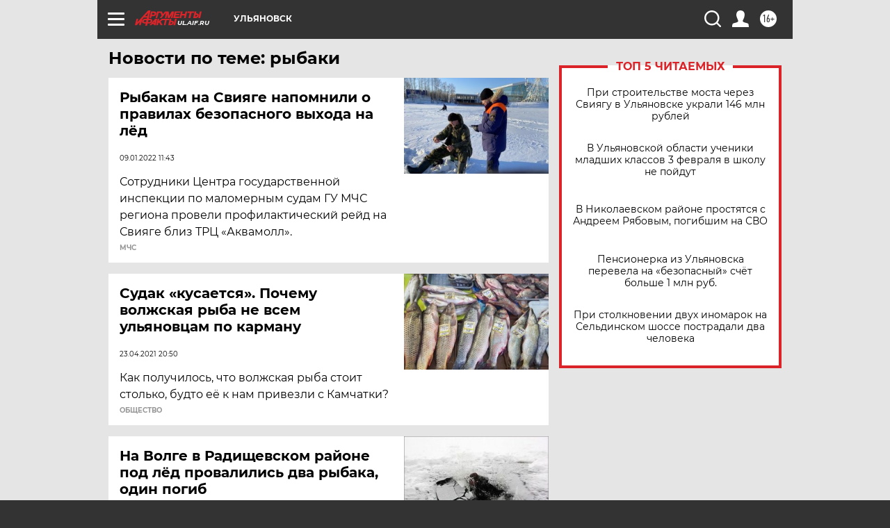

--- FILE ---
content_type: text/html; charset=UTF-8
request_url: https://ul.aif.ru/tag/rybaki
body_size: 18495
content:
<!DOCTYPE html>
<!--[if IE 8]><html class="ie8"> <![endif]-->
<!--[if gt IE 8]><!--><html lang="ru"> <!--<![endif]-->
<head>
    <!-- created_at 03-02-2026 16:58:36 -->
    <script>
        window.isIndexPage = 0;
        window.isMobileBrowser = 0;
        window.disableSidebarCut = 1;
        window.bannerDebugMode = 0;
    </script>

                
                                    <meta http-equiv="Content-Type" content="text/html; charset=utf-8" >
<meta name="format-detection" content="telephone=no" >
<meta name="viewport" content="width=device-width, user-scalable=no, initial-scale=1.0, maximum-scale=1.0, minimum-scale=1.0" >
<meta http-equiv="X-UA-Compatible" content="IE=edge,chrome=1" >
<meta name="HandheldFriendly" content="true" >
<meta name="format-detection" content="telephone=no" >
<meta name="theme-color" content="#ffffff" >
<meta name="description" content="рыбаки — самые актуальные и последние новости сегодня. Будьте в курсе главных свежих новостных событий дня и последнего часа, фото и видео репортажей на сайте Аргументы и Факты." >
<meta name="facebook-domain-verification" content="jiqbwww7rrqnwzjkizob7wrpmgmwq3" >
        <title>рыбаки — последние новости сегодня | АиФ Ульяновск</title>    <link rel="shortcut icon" type="image/x-icon" href="/favicon.ico" />
    <link rel="icon" type="image/svg+xml" href="/favicon.svg">
    
    <link rel="preload" href="/redesign2018/fonts/montserrat-v15-latin-ext_latin_cyrillic-ext_cyrillic-regular.woff2" as="font" type="font/woff2" crossorigin>
    <link rel="preload" href="/redesign2018/fonts/montserrat-v15-latin-ext_latin_cyrillic-ext_cyrillic-italic.woff2" as="font" type="font/woff2" crossorigin>
    <link rel="preload" href="/redesign2018/fonts/montserrat-v15-latin-ext_latin_cyrillic-ext_cyrillic-700.woff2" as="font" type="font/woff2" crossorigin>
    <link rel="preload" href="/redesign2018/fonts/montserrat-v15-latin-ext_latin_cyrillic-ext_cyrillic-700italic.woff2" as="font" type="font/woff2" crossorigin>
    <link rel="preload" href="/redesign2018/fonts/montserrat-v15-latin-ext_latin_cyrillic-ext_cyrillic-800.woff2" as="font" type="font/woff2" crossorigin>
    <link href="https://ul.aif.ru/tag/rybaki" rel="canonical" >
<link href="https://ul.aif.ru/redesign2018/css/style.css?cba" media="all" rel="stylesheet" type="text/css" >
<link href="https://ul.aif.ru/img/icon/apple_touch_icon_57x57.png?cba" rel="apple-touch-icon" sizes="57x57" >
<link href="https://ul.aif.ru/img/icon/apple_touch_icon_114x114.png?cba" rel="apple-touch-icon" sizes="114x114" >
<link href="https://ul.aif.ru/img/icon/apple_touch_icon_72x72.png?cba" rel="apple-touch-icon" sizes="72x72" >
<link href="https://ul.aif.ru/img/icon/apple_touch_icon_144x144.png?cba" rel="apple-touch-icon" sizes="144x144" >
<link href="https://ul.aif.ru/img/icon/apple-touch-icon.png?cba" rel="apple-touch-icon" sizes="180x180" >
<link href="https://ul.aif.ru/img/icon/favicon-32x32.png?cba" rel="icon" type="image/png" sizes="32x32" >
<link href="https://ul.aif.ru/img/icon/favicon-16x16.png?cba" rel="icon" type="image/png" sizes="16x16" >
<link href="https://ul.aif.ru/img/manifest.json?cba" rel="manifest" >
<link href="https://ul.aif.ru/img/safari-pinned-tab.svg?cba" rel="mask-icon" color="#d55b5b" >
<link href="https://ads.betweendigital.com" rel="preconnect" crossorigin="" >
        <script type="text/javascript">
    //<!--
    var isRedesignPage = true;    //-->
</script>
<script type="text/javascript" src="https://ul.aif.ru/js/output/jquery.min.js?cba"></script>
<script type="text/javascript" src="https://ul.aif.ru/js/output/header_scripts.js?cba"></script>
<script type="text/javascript">
    //<!--
    var _sf_startpt=(new Date()).getTime()    //-->
</script>
<script type="text/javascript" src="https://yastatic.net/s3/passport-sdk/autofill/v1/sdk-suggest-with-polyfills-latest.js?cba"></script>
<script type="text/javascript">
    //<!--
    window.YandexAuthParams = {"oauthQueryParams":{"client_id":"b104434ccf5a4638bdfe8a9101264f3c","response_type":"code","redirect_uri":"https:\/\/aif.ru\/oauth\/yandex\/callback"},"tokenPageOrigin":"https:\/\/aif.ru"};    //-->
</script>
<script type="text/javascript">
    //<!--
    function AdFox_getWindowSize() {
    var winWidth,winHeight;
	if( typeof( window.innerWidth ) == 'number' ) {
		//Non-IE
		winWidth = window.innerWidth;
		winHeight = window.innerHeight;
	} else if( document.documentElement && ( document.documentElement.clientWidth || document.documentElement.clientHeight ) ) {
		//IE 6+ in 'standards compliant mode'
		winWidth = document.documentElement.clientWidth;
		winHeight = document.documentElement.clientHeight;
	} else if( document.body && ( document.body.clientWidth || document.body.clientHeight ) ) {
		//IE 4 compatible
		winWidth = document.body.clientWidth;
		winHeight = document.body.clientHeight;
	}
	return {"width":winWidth, "height":winHeight};
}//END function AdFox_getWindowSize

function AdFox_getElementPosition(elemId){
    var elem;
    
    if (document.getElementById) {
		elem = document.getElementById(elemId);
	}
	else if (document.layers) {
		elem = document.elemId;
	}
	else if (document.all) {
		elem = document.all.elemId;
	}
    var w = elem.offsetWidth;
    var h = elem.offsetHeight;	
    var l = 0;
    var t = 0;
	
    while (elem)
    {
        l += elem.offsetLeft;
        t += elem.offsetTop;
        elem = elem.offsetParent;
    }

    return {"left":l, "top":t, "width":w, "height":h};
} //END function AdFox_getElementPosition

function AdFox_getBodyScrollTop(){
	return self.pageYOffset || (document.documentElement && document.documentElement.scrollTop) || (document.body && document.body.scrollTop);
} //END function AdFox_getBodyScrollTop

function AdFox_getBodyScrollLeft(){
	return self.pageXOffset || (document.documentElement && document.documentElement.scrollLeft) || (document.body && document.body.scrollLeft);
}//END function AdFox_getBodyScrollLeft

function AdFox_Scroll(elemId,elemSrc){
   var winPos = AdFox_getWindowSize();
   var winWidth = winPos.width;
   var winHeight = winPos.height;
   var scrollY = AdFox_getBodyScrollTop();
   var scrollX =  AdFox_getBodyScrollLeft();
   var divId = 'AdFox_banner_'+elemId;
   var ltwhPos = AdFox_getElementPosition(divId);
   var lPos = ltwhPos.left;
   var tPos = ltwhPos.top;

   if(scrollY+winHeight+5 >= tPos && scrollX+winWidth+5 >= lPos){
      AdFox_getCodeScript(1,elemId,elemSrc);
	  }else{
	     setTimeout('AdFox_Scroll('+elemId+',"'+elemSrc+'");',100);
	  }
}//End function AdFox_Scroll    //-->
</script>
<script type="text/javascript">
    //<!--
    function AdFox_SetLayerVis(spritename,state){
   document.getElementById(spritename).style.visibility=state;
}

function AdFox_Open(AF_id){
   AdFox_SetLayerVis('AdFox_DivBaseFlash_'+AF_id, "hidden");
   AdFox_SetLayerVis('AdFox_DivOverFlash_'+AF_id, "visible");
}

function AdFox_Close(AF_id){
   AdFox_SetLayerVis('AdFox_DivOverFlash_'+AF_id, "hidden");
   AdFox_SetLayerVis('AdFox_DivBaseFlash_'+AF_id, "visible");
}

function AdFox_getCodeScript(AF_n,AF_id,AF_src){
   var AF_doc;
   if(AF_n<10){
      try{
	     if(document.all && !window.opera){
		    AF_doc = window.frames['AdFox_iframe_'+AF_id].document;
			}else if(document.getElementById){
			         AF_doc = document.getElementById('AdFox_iframe_'+AF_id).contentDocument;
					 }
		 }catch(e){}
    if(AF_doc){
	   AF_doc.write('<scr'+'ipt type="text/javascript" src="'+AF_src+'"><\/scr'+'ipt>');
	   }else{
	      setTimeout('AdFox_getCodeScript('+(++AF_n)+','+AF_id+',"'+AF_src+'");', 100);
		  }
		  }
}

function adfoxSdvigContent(banID, flashWidth, flashHeight){
	var obj = document.getElementById('adfoxBanner'+banID).style;
	if (flashWidth == '100%') obj.width = flashWidth;
	    else obj.width = flashWidth + "px";
	if (flashHeight == '100%') obj.height = flashHeight;
	    else obj.height = flashHeight + "px";
}

function adfoxVisibilityFlash(banName, flashWidth, flashHeight){
    	var obj = document.getElementById(banName).style;
	if (flashWidth == '100%') obj.width = flashWidth;
	    else obj.width = flashWidth + "px";
	if (flashHeight == '100%') obj.height = flashHeight;
	    else obj.height = flashHeight + "px";
}

function adfoxStart(banID, FirShowFlNum, constVisFlashFir, sdvigContent, flash1Width, flash1Height, flash2Width, flash2Height){
	if (FirShowFlNum == 1) adfoxVisibilityFlash('adfoxFlash1'+banID, flash1Width, flash1Height);
	    else if (FirShowFlNum == 2) {
		    adfoxVisibilityFlash('adfoxFlash2'+banID, flash2Width, flash2Height);
	        if (constVisFlashFir == 'yes') adfoxVisibilityFlash('adfoxFlash1'+banID, flash1Width, flash1Height);
		    if (sdvigContent == 'yes') adfoxSdvigContent(banID, flash2Width, flash2Height);
		        else adfoxSdvigContent(banID, flash1Width, flash1Height);
	}
}

function adfoxOpen(banID, constVisFlashFir, sdvigContent, flash2Width, flash2Height){
	var aEventOpenClose = new Image();
	var obj = document.getElementById("aEventOpen"+banID);
	if (obj) aEventOpenClose.src =  obj.title+'&rand='+Math.random()*1000000+'&prb='+Math.random()*1000000;
	adfoxVisibilityFlash('adfoxFlash2'+banID, flash2Width, flash2Height);
	if (constVisFlashFir != 'yes') adfoxVisibilityFlash('adfoxFlash1'+banID, 1, 1);
	if (sdvigContent == 'yes') adfoxSdvigContent(banID, flash2Width, flash2Height);
}


function adfoxClose(banID, constVisFlashFir, sdvigContent, flash1Width, flash1Height){
	var aEventOpenClose = new Image();
	var obj = document.getElementById("aEventClose"+banID);
	if (obj) aEventOpenClose.src =  obj.title+'&rand='+Math.random()*1000000+'&prb='+Math.random()*1000000;
	adfoxVisibilityFlash('adfoxFlash2'+banID, 1, 1);
	if (constVisFlashFir != 'yes') adfoxVisibilityFlash('adfoxFlash1'+banID, flash1Width, flash1Height);
	if (sdvigContent == 'yes') adfoxSdvigContent(banID, flash1Width, flash1Height);
}    //-->
</script>
<script type="text/javascript" async="true" src="https://yandex.ru/ads/system/header-bidding.js?cba"></script>
<script type="text/javascript" src="https://ad.mail.ru/static/sync-loader.js?cba"></script>
<script type="text/javascript" async="true" src="https://cdn.skcrtxr.com/roxot-wrapper/js/roxot-manager.js?pid=42c21743-edce-4460-a03e-02dbaef8f162"></script>
<script type="text/javascript" src="https://cdn-rtb.sape.ru/js/uids.js?cba"></script>
<script type="text/javascript">
    //<!--
        var adfoxBiddersMap = {
    "betweenDigital": "816043",
 "mediasniper": "2218745",
    "myTarget": "810102",
 "buzzoola": "1096246",
 "adfox_roden-media": "3373170",
    "videonow": "2966090", 
 "adfox_adsmart": "1463295",
  "Gnezdo": "3123512",
    "roxot": "3196121",
 "astralab": "2486209",
  "getintent": "3186204",
 "sape": "2758269",
 "adwile": "2733112",
 "hybrid": "2809332"
};
var syncid = window.rb_sync.id;
	  var biddersCpmAdjustmentMap = {
      'adfox_adsmart': 0.6,
	  'Gnezdo': 0.8,
	  'adwile': 0.8
  };

if (window.innerWidth >= 1024) {
var adUnits = [{
        "code": "adfox_153825256063495017",
  "sizes": [[300, 600], [240,400]],
        "bids": [{
                "bidder": "betweenDigital",
                "params": {
                    "placementId": "3235886"
                }
            },{
                "bidder": "myTarget",
                "params": {
                    "placementId": "555209",
"sendTargetRef": "true",
"additional": {
"fpid": syncid
}			
                }
            },{
                "bidder": "hybrid",
                "params": {
                    "placementId": "6582bbf77bc72f59c8b22f65"
                }
            },{
                "bidder": "buzzoola",
                "params": {
                    "placementId": "1252803"
                }
            },{
                "bidder": "videonow",
                "params": {
                    "placementId": "8503533"
                }
            },{
                    "bidder": "adfox_adsmart",
                    "params": {
						p1: 'cqguf',
						p2: 'hhro'
					}
            },{
                    "bidder": "roxot",
                    "params": {
						placementId: '2027d57b-1cff-4693-9a3c-7fe57b3bcd1f',
						sendTargetRef: true
					}
            },{
                    "bidder": "mediasniper",
                    "params": {
						"placementId": "4417"
					}
            },{
                    "bidder": "Gnezdo",
                    "params": {
						"placementId": "354318"
					}
            },{
                    "bidder": "getintent",
                    "params": {
						"placementId": "215_V_aif.ru_D_Top_300x600"
					}
            },{
                    "bidder": "adfox_roden-media",
                    "params": {
						p1: "dilmj",
						p2: "emwl"
					}
            },{
                    "bidder": "astralab",
                    "params": {
						"placementId": "642ad3a28528b410c4990932"
					}
            }
        ]
    },{
        "code": "adfox_150719646019463024",
		"sizes": [[640,480], [640,360]],
        "bids": [{
                "bidder": "adfox_adsmart",
                    "params": {
						p1: 'cmqsb',
						p2: 'ul'
					}
            },{
                "bidder": "sape",
                "params": {
                    "placementId": "872427",
					additional: {
                       sapeFpUids: window.sapeRrbFpUids || []
                   }				
                }
            },{
                "bidder": "roxot",
                "params": {
                    placementId: '2b61dd56-9c9f-4c45-a5f5-98dd5234b8a1',
					sendTargetRef: true
                }
            },{
                "bidder": "getintent",
                "params": {
                    "placementId": "215_V_aif.ru_D_AfterArticle_640х480"
                }
            }
        ]
    },{
        "code": "adfox_149010055036832877",
		"sizes": [[970,250]],
		"bids": [{
                    "bidder": "adfox_roden-media",
                    "params": {
						p1: 'dilmi',
						p2: 'hfln'
					}
            },{
                    "bidder": "buzzoola",
                    "params": {
						"placementId": "1252804"
					}
            },{
                    "bidder": "getintent",
                    "params": {
						"placementId": "215_V_aif.ru_D_Billboard_970x250"
					}
            },{
                "bidder": "astralab",
                "params": {
                    "placementId": "67bf071f4e6965fa7b30fea3"
                }
            },{
                    "bidder": "hybrid",
                    "params": {
						"placementId": "6582bbf77bc72f59c8b22f66"
					}
            },{
                    "bidder": "myTarget",
                    "params": {
						"placementId": "1462991",
"sendTargetRef": "true",
"additional": {
"fpid": syncid
}			
					}
            }			           
        ]        
    },{
        "code": "adfox_149874332414246474",
		"sizes": [[640,360], [300,250], [640,480]],
		"codeType": "combo",
		"bids": [{
                "bidder": "mediasniper",
                "params": {
                    "placementId": "4419"
                }
            },{
                "bidder": "buzzoola",
                "params": {
                    "placementId": "1220692"
                }
            },{
                "bidder": "astralab",
                "params": {
                    "placementId": "66fd25eab13381b469ae4b39"
                }
            },
			{
                    "bidder": "betweenDigital",
                    "params": {
						"placementId": "4502825"
					}
            }
			           
        ]        
    },{
        "code": "adfox_149848658878716687",
		"sizes": [[300,600], [240,400]],
        "bids": [{
                "bidder": "betweenDigital",
                "params": {
                    "placementId": "3377360"
                }
            },{
                "bidder": "roxot",
                "params": {
                    placementId: 'fdaba944-bdaa-4c63-9dd3-af12fc6afbf8',
					sendTargetRef: true
                }
            },{
                "bidder": "sape",
                "params": {
                    "placementId": "872425",
					additional: {
                       sapeFpUids: window.sapeRrbFpUids || []
                   }
                }
            },{
                "bidder": "adwile",
                "params": {
                    "placementId": "27990"
                }
            }
        ]        
    }
],
	syncPixels = [{
    bidder: 'hybrid',
    pixels: [
    "https://www.tns-counter.ru/V13a****idsh_ad/ru/CP1251/tmsec=idsh_dis/",
    "https://www.tns-counter.ru/V13a****idsh_vid/ru/CP1251/tmsec=idsh_aifru-hbrdis/",
    "https://mc.yandex.ru/watch/66716692?page-url=aifru%3Futm_source=dis_hybrid_default%26utm_medium=%26utm_campaign=%26utm_content=%26utm_term=&page-ref="+window.location.href
]
  }
  ];
} else if (window.innerWidth < 1024) {
var adUnits = [{
        "code": "adfox_14987283079885683",
		"sizes": [[300,250], [300,240]],
        "bids": [{
                "bidder": "betweenDigital",
                "params": {
                    "placementId": "2492448"
                }
            },{
                "bidder": "myTarget",
                "params": {
                    "placementId": "226830",
"sendTargetRef": "true",
"additional": {
"fpid": syncid
}			
                }
            },{
                "bidder": "hybrid",
                "params": {
                    "placementId": "6582bbf77bc72f59c8b22f64"
                }
            },{
                "bidder": "mediasniper",
                "params": {
                    "placementId": "4418"
                }
            },{
                "bidder": "buzzoola",
                "params": {
                    "placementId": "563787"
                }
            },{
                "bidder": "roxot",
                "params": {
                    placementId: '20bce8ad-3a5e-435a-964f-47be17e201cf',
					sendTargetRef: true
                }
            },{
                "bidder": "videonow",
                "params": {
                    "placementId": "2577490"
                }
            },{
                "bidder": "adfox_adsmart",
                    "params": {
						p1: 'cqmbg',
						p2: 'ul'
					}
            },{
                    "bidder": "Gnezdo",
                    "params": {
						"placementId": "354316"
					}
            },{
                    "bidder": "getintent",
                    "params": {
						"placementId": "215_V_aif.ru_M_Top_300x250"
					}
            },{
                    "bidder": "adfox_roden-media",
                    "params": {
						p1: "dilmx",
						p2: "hbts"
					}
            },{
                "bidder": "astralab",
                "params": {
                    "placementId": "642ad47d8528b410c4990933"
                }
            }			
        ]        
    },{
        "code": "adfox_153545578261291257",
		"bids": [{
                    "bidder": "sape",
                    "params": {
						"placementId": "872426",
					additional: {
                       sapeFpUids: window.sapeRrbFpUids || []
                   }
					}
            },{
                    "bidder": "roxot",
                    "params": {
						placementId: 'eb2ebb9c-1e7e-4c80-bef7-1e93debf197c',
						sendTargetRef: true
					}
            }
			           
        ]        
    },{
        "code": "adfox_165346609120174064",
		"sizes": [[320,100]],
		"bids": [            
            		{
                    "bidder": "buzzoola",
                    "params": {
						"placementId": "1252806"
					}
            },{
                    "bidder": "getintent",
                    "params": {
						"placementId": "215_V_aif.ru_M_FloorAd_320x100"
					}
            }
			           
        ]        
    },{
        "code": "adfox_155956315896226671",
		"bids": [            
            		{
                    "bidder": "buzzoola",
                    "params": {
						"placementId": "1252805"
					}
            },{
                    "bidder": "sape",
                    "params": {
						"placementId": "887956",
					additional: {
                       sapeFpUids: window.sapeRrbFpUids || []
                   }
					}
            },{
                    "bidder": "myTarget",
                    "params": {
						"placementId": "821424",
"sendTargetRef": "true",
"additional": {
"fpid": syncid
}			
					}
            }
			           
        ]        
    },{
        "code": "adfox_149874332414246474",
		"sizes": [[640,360], [300,250], [640,480]],
		"codeType": "combo",
		"bids": [{
                "bidder": "adfox_roden-media",
                "params": {
					p1: 'dilmk',
					p2: 'hfiu'
				}
            },{
                "bidder": "mediasniper",
                "params": {
                    "placementId": "4419"
                }
            },{
                "bidder": "roxot",
                "params": {
                    placementId: 'ba25b33d-cd61-4c90-8035-ea7d66f011c6',
					sendTargetRef: true
                }
            },{
                "bidder": "adwile",
                "params": {
                    "placementId": "27991"
                }
            },{
                    "bidder": "Gnezdo",
                    "params": {
						"placementId": "354317"
					}
            },{
                    "bidder": "getintent",
                    "params": {
						"placementId": "215_V_aif.ru_M_Comboblock_300x250"
					}
            },{
                    "bidder": "astralab",
                    "params": {
						"placementId": "66fd260fb13381b469ae4b3f"
					}
            },{
                    "bidder": "betweenDigital",
                    "params": {
						"placementId": "4502825"
					}
            }
			]        
    }
],
	syncPixels = [
  {
    bidder: 'hybrid',
    pixels: [
    "https://www.tns-counter.ru/V13a****idsh_ad/ru/CP1251/tmsec=idsh_mob/",
    "https://www.tns-counter.ru/V13a****idsh_vid/ru/CP1251/tmsec=idsh_aifru-hbrmob/",
    "https://mc.yandex.ru/watch/66716692?page-url=aifru%3Futm_source=mob_hybrid_default%26utm_medium=%26utm_campaign=%26utm_content=%26utm_term=&page-ref="+window.location.href
]
  }
  ];
}
var userTimeout = 1500;
window.YaHeaderBiddingSettings = {
    biddersMap: adfoxBiddersMap,
	biddersCpmAdjustmentMap: biddersCpmAdjustmentMap,
    adUnits: adUnits,
    timeout: userTimeout,
    syncPixels: syncPixels	
};    //-->
</script>
<script type="text/javascript">
    //<!--
    window.yaContextCb = window.yaContextCb || []    //-->
</script>
<script type="text/javascript" async="true" src="https://yandex.ru/ads/system/context.js?cba"></script>
<script type="text/javascript">
    //<!--
    window.EventObserver = {
    observers: {},

    subscribe: function (name, fn) {
        if (!this.observers.hasOwnProperty(name)) {
            this.observers[name] = [];
        }
        this.observers[name].push(fn)
    },
    
    unsubscribe: function (name, fn) {
        if (!this.observers.hasOwnProperty(name)) {
            return;
        }
        this.observers[name] = this.observers[name].filter(function (subscriber) {
            return subscriber !== fn
        })
    },
    
    broadcast: function (name, data) {
        if (!this.observers.hasOwnProperty(name)) {
            return;
        }
        this.observers[name].forEach(function (subscriber) {
            return subscriber(data)
        })
    }
};    //-->
</script>    
    <script>
  var adcm_config ={
    id:1064,
    platformId: 64,
    init: function () {
      window.adcm.call();
    }
  };
</script>
<script src="https://tag.digitaltarget.ru/adcm.js" async></script>    <meta name="google-site-verification" content="U62sDHlgue3osrNGy7cOyUkCYoiceFwcIM0im-6tbbE" /><meta name="google-site-verification" content="alIAYJbMuf9iHvwRUKs7zwT1OsmeUiqHPGqnnH_7hdQ" /><meta name="zen-verification" content="rUCzSqSEFbDlUlnZUo2ORytyJR0BjAyRiNAmLWQZiJ0aPVLi7BlbJWTK1QHj4k3Y" />    <link rel="stylesheet" type="text/css" media="print" href="https://ul.aif.ru/redesign2018/css/print.css?cba" />
    <base href=""/>
</head><body class="region__ul ">
<div class="overlay"></div>
<!-- Rating@Mail.ru counter -->
<script type="text/javascript">
var _tmr = window._tmr || (window._tmr = []);
_tmr.push({id: "59428", type: "pageView", start: (new Date()).getTime()});
(function (d, w, id) {
  if (d.getElementById(id)) return;
  var ts = d.createElement("script"); ts.type = "text/javascript"; ts.async = true; ts.id = id;
  ts.src = "https://top-fwz1.mail.ru/js/code.js";
  var f = function () {var s = d.getElementsByTagName("script")[0]; s.parentNode.insertBefore(ts, s);};
  if (w.opera == "[object Opera]") { d.addEventListener("DOMContentLoaded", f, false); } else { f(); }
})(document, window, "topmailru-code");
</script><noscript><div>
<img src="https://top-fwz1.mail.ru/counter?id=59428;js=na" style="border:0;position:absolute;left:-9999px;" alt="Top.Mail.Ru" />
</div></noscript>
<!-- //Rating@Mail.ru counter -->



<div class="container" id="container">
    
        <noindex><div class="adv_content bp__body_first adwrapper"><div class="banner_params hide" data-params="{&quot;id&quot;:4921,&quot;num&quot;:1,&quot;place&quot;:&quot;body_first&quot;}"></div>
<!--AdFox START-->
<!--aif_direct-->
<!--Площадка: AIF_fullscreen /  / -->
<!--Тип баннера: FullScreen-->
<!--Расположение: <верх страницы>-->
<div id="adfox_150417328041091508"></div>
<script>     
    window.yaContextCb.push(()=>{
    Ya.adfoxCode.create({
        ownerId: 249933,
        containerId: 'adfox_150417328041091508',
        params: {
            pp: 'g',
            ps: 'cnul',
            p2: 'fptu',
            puid1: ''
        }
    }); 
}); 
</script></div></noindex>
        
        <!--баннер над шапкой--->
                <div class="banner_box">
            <div class="main_banner">
                            </div>
        </div>
                <!--//баннер  над шапкой--->

    <script>
	currentUser = new User();
</script>

<header class="header">
    <div class="count_box_nodisplay">
    <div class="couter_block"><!--LiveInternet counter--><script type="text/javascript"><!--
new Image().src = "//counter.yadro.ru/hit;AIF?r"+
escape(document.referrer)+((typeof(screen)=="undefined")?"":
";s"+screen.width+"*"+screen.height+"*"+(screen.colorDepth?
screen.colorDepth:screen.pixelDepth))+";u"+escape(document.URL)+
";h"+escape(document.title.substring(0,80))+
";"+Math.random();//--></script><!--/LiveInternet--></div></div>    <div class="topline">
    <a href="#" class="burger openCloser">
        <div class="burger__wrapper">
            <span class="burger__line"></span>
            <span class="burger__line"></span>
            <span class="burger__line"></span>
        </div>
    </a>

    
    <a href="/" class="logo_box">
                <img width="96" height="22" src="https://ul.aif.ru/redesign2018/img/logo.svg?cba" alt="Аргументы и Факты">
        <div class="region_url">
            ul.aif.ru        </div>
            </a>
    <div itemscope itemtype="http://schema.org/Organization" class="schema_org">
        <img itemprop="logo" src="https://ul.aif.ru/redesign2018/img/logo.svg?cba" />
        <a itemprop="url" href="/"></a>
        <meta itemprop="name" content="АО «Аргументы и Факты»" />
        <div itemprop="address" itemscope itemtype="http://schema.org/PostalAddress">
            <meta itemprop="postalCode" content="101000" />
            <meta itemprop="addressLocality" content="Москва" />
            <meta itemprop="streetAddress" content="ул. Мясницкая, д. 42"/>
            <meta itemprop="addressCountry" content="RU"/>
            <a itemprop="telephone" href="tel:+74956465757">+7 (495) 646 57 57</a>
        </div>
    </div>
    <div class="age16 age16_topline">16+</div>
    <a href="#" class="region regionOpenCloser">
        <img width="19" height="25" src="https://ul.aif.ru/redesign2018/img/location.svg?cba"><span>Ульяновск</span>
    </a>
    <div class="topline__slot">
             </div>

    <!--a class="topline__hashtag" href="https://aif.ru/health/coronavirus/?utm_medium=header&utm_content=covid&utm_source=aif">#остаемсядома</a-->
    <div class="auth_user_status_js">
        <a href="#" class="user auth_link_login_js auth_open_js"><img width="24" height="24" src="https://ul.aif.ru/redesign2018/img/user_ico.svg?cba"></a>
        <a href="/profile" class="user auth_link_profile_js" style="display: none"><img width="24" height="24" src="https://ul.aif.ru/redesign2018/img/user_ico.svg?cba"></a>
    </div>
    <div class="search_box">
        <a href="#" class="search_ico searchOpener">
            <img width="24" height="24" src="https://ul.aif.ru/redesign2018/img/search_ico.svg?cba">
        </a>
        <div class="search_input">
            <form action="/search" id="search_form1">
                <input type="text" name="text" maxlength="50"/>
            </form>
        </div>
    </div>
</div>

<div class="fixed_menu topline">
    <div class="cont_center">
        <a href="#" class="burger openCloser">
            <div class="burger__wrapper">
                <span class="burger__line"></span>
                <span class="burger__line"></span>
                <span class="burger__line"></span>
            </div>
        </a>
        <a href="/" class="logo_box">
                        <img width="96" height="22" src="https://ul.aif.ru/redesign2018/img/logo.svg?cba" alt="Аргументы и Факты">
            <div class="region_url">
                ul.aif.ru            </div>
                    </a>
        <div class="age16 age16_topline">16+</div>
        <a href="/" class="region regionOpenCloser">
            <img width="19" height="25" src="https://ul.aif.ru/redesign2018/img/location.svg?cba">
            <span>Ульяновск</span>
        </a>
        <div class="topline__slot">
                    </div>

        <!--a class="topline__hashtag" href="https://aif.ru/health/coronavirus/?utm_medium=header&utm_content=covid&utm_source=aif">#остаемсядома</a-->
        <div class="auth_user_status_js">
            <a href="#" class="user auth_link_login_js auth_open_js"><img width="24" height="24" src="https://ul.aif.ru/redesign2018/img/user_ico.svg?cba"></a>
            <a href="/profile" class="user auth_link_profile_js" style="display: none"><img width="24" height="24" src="https://ul.aif.ru/redesign2018/img/user_ico.svg?cba"></a>
        </div>
        <div class="search_box">
            <a href="#" class="search_ico searchOpener">
                <img width="24" height="24" src="https://ul.aif.ru/redesign2018/img/search_ico.svg?cba">
            </a>
            <div class="search_input">
                <form action="/search">
                    <input type="text" name="text" maxlength="50" >
                </form>
            </div>
        </div>
    </div>
</div>    <div class="regions_box">
    <nav class="cont_center">
        <ul class="regions">
            <li><a href="https://aif.ru?from_menu=1">ФЕДЕРАЛЬНЫЙ</a></li>
            <li><a href="https://spb.aif.ru">САНКТ-ПЕТЕРБУРГ</a></li>

            
                                    <li><a href="https://adigea.aif.ru">Адыгея</a></li>
                
            
                                    <li><a href="https://arh.aif.ru">Архангельск</a></li>
                
            
                
            
                
            
                                    <li><a href="https://astrakhan.aif.ru">Астрахань</a></li>
                
            
                                    <li><a href="https://altai.aif.ru">Барнаул</a></li>
                
            
                                    <li><a href="https://aif.by">Беларусь</a></li>
                
            
                                    <li><a href="https://bel.aif.ru">Белгород</a></li>
                
            
                
            
                                    <li><a href="https://bryansk.aif.ru">Брянск</a></li>
                
            
                                    <li><a href="https://bur.aif.ru">Бурятия</a></li>
                
            
                                    <li><a href="https://vl.aif.ru">Владивосток</a></li>
                
            
                                    <li><a href="https://vlad.aif.ru">Владимир</a></li>
                
            
                                    <li><a href="https://vlg.aif.ru">Волгоград</a></li>
                
            
                                    <li><a href="https://vologda.aif.ru">Вологда</a></li>
                
            
                                    <li><a href="https://vrn.aif.ru">Воронеж</a></li>
                
            
                
            
                                    <li><a href="https://dag.aif.ru">Дагестан</a></li>
                
            
                
            
                                    <li><a href="https://ivanovo.aif.ru">Иваново</a></li>
                
            
                                    <li><a href="https://irk.aif.ru">Иркутск</a></li>
                
            
                                    <li><a href="https://kazan.aif.ru">Казань</a></li>
                
            
                                    <li><a href="https://kzaif.kz">Казахстан</a></li>
                
            
                
            
                                    <li><a href="https://klg.aif.ru">Калининград</a></li>
                
            
                
            
                                    <li><a href="https://kaluga.aif.ru">Калуга</a></li>
                
            
                                    <li><a href="https://kamchatka.aif.ru">Камчатка</a></li>
                
            
                
            
                                    <li><a href="https://karel.aif.ru">Карелия</a></li>
                
            
                                    <li><a href="https://kirov.aif.ru">Киров</a></li>
                
            
                                    <li><a href="https://komi.aif.ru">Коми</a></li>
                
            
                                    <li><a href="https://kostroma.aif.ru">Кострома</a></li>
                
            
                                    <li><a href="https://kuban.aif.ru">Краснодар</a></li>
                
            
                                    <li><a href="https://krsk.aif.ru">Красноярск</a></li>
                
            
                                    <li><a href="https://krym.aif.ru">Крым</a></li>
                
            
                                    <li><a href="https://kuzbass.aif.ru">Кузбасс</a></li>
                
            
                
            
                
            
                                    <li><a href="https://aif.kg">Кыргызстан</a></li>
                
            
                                    <li><a href="https://mar.aif.ru">Марий Эл</a></li>
                
            
                                    <li><a href="https://saransk.aif.ru">Мордовия</a></li>
                
            
                                    <li><a href="https://murmansk.aif.ru">Мурманск</a></li>
                
            
                
            
                                    <li><a href="https://nn.aif.ru">Нижний Новгород</a></li>
                
            
                                    <li><a href="https://nsk.aif.ru">Новосибирск</a></li>
                
            
                
            
                                    <li><a href="https://omsk.aif.ru">Омск</a></li>
                
            
                                    <li><a href="https://oren.aif.ru">Оренбург</a></li>
                
            
                                    <li><a href="https://penza.aif.ru">Пенза</a></li>
                
            
                                    <li><a href="https://perm.aif.ru">Пермь</a></li>
                
            
                                    <li><a href="https://pskov.aif.ru">Псков</a></li>
                
            
                                    <li><a href="https://rostov.aif.ru">Ростов-на-Дону</a></li>
                
            
                                    <li><a href="https://rzn.aif.ru">Рязань</a></li>
                
            
                                    <li><a href="https://samara.aif.ru">Самара</a></li>
                
            
                
            
                                    <li><a href="https://saratov.aif.ru">Саратов</a></li>
                
            
                                    <li><a href="https://sakhalin.aif.ru">Сахалин</a></li>
                
            
                
            
                                    <li><a href="https://smol.aif.ru">Смоленск</a></li>
                
            
                
            
                                    <li><a href="https://stav.aif.ru">Ставрополь</a></li>
                
            
                
            
                                    <li><a href="https://tver.aif.ru">Тверь</a></li>
                
            
                                    <li><a href="https://tlt.aif.ru">Тольятти</a></li>
                
            
                                    <li><a href="https://tomsk.aif.ru">Томск</a></li>
                
            
                                    <li><a href="https://tula.aif.ru">Тула</a></li>
                
            
                                    <li><a href="https://tmn.aif.ru">Тюмень</a></li>
                
            
                                    <li><a href="https://udm.aif.ru">Удмуртия</a></li>
                
            
                
            
                                    <li><a href="https://ul.aif.ru">Ульяновск</a></li>
                
            
                                    <li><a href="https://ural.aif.ru">Урал</a></li>
                
            
                                    <li><a href="https://ufa.aif.ru">Уфа</a></li>
                
            
                
            
                
            
                                    <li><a href="https://hab.aif.ru">Хабаровск</a></li>
                
            
                
            
                                    <li><a href="https://chv.aif.ru">Чебоксары</a></li>
                
            
                                    <li><a href="https://chel.aif.ru">Челябинск</a></li>
                
            
                                    <li><a href="https://chr.aif.ru">Черноземье</a></li>
                
            
                                    <li><a href="https://chita.aif.ru">Чита</a></li>
                
            
                                    <li><a href="https://ugra.aif.ru">Югра</a></li>
                
            
                                    <li><a href="https://yakutia.aif.ru">Якутия</a></li>
                
            
                                    <li><a href="https://yamal.aif.ru">Ямал</a></li>
                
            
                                    <li><a href="https://yar.aif.ru">Ярославль</a></li>
                
                    </ul>
    </nav>
</div>    <div class="top_menu_box">
    <div class="cont_center">
        <nav class="top_menu main_menu_wrapper_js">
                            <ul class="main_menu main_menu_js" id="rubrics">
                                    <li  class="menuItem top_level_item_js">

        <a  href="https://ul.aif.ru/news" title="Новости" id="custommenu-10216">Новости</a>
    
    </li>                                                <li  class="menuItem top_level_item_js">

        <span  title="Спецпроекты">Спецпроекты</span>
    
            <div class="subrubrics_box submenu_js">
            <ul>
                                                            <li  class="menuItem">

        <a  href="http://dobroe.aif.ru/" title="АиФ. Доброе сердце" id="custommenu-6493">АиФ. Доброе сердце</a>
    
    </li>                                                                                <li  class="menuItem">

        <a  href="http://warletters.aif.ru/" title="Письма на фронт" id="custommenu-8404">Письма на фронт</a>
    
    </li>                                                                                <li  class="menuItem">

        <a  href="https://aif.ru/static/1965080" title="Детская книга войны" id="custommenu-8486">Детская книга войны</a>
    
    </li>                                                                                <li  class="menuItem">

        <a  href="https://aif.ru/special" title="Все спецпроекты" id="custommenu-7580">Все спецпроекты</a>
    
    </li>                                                </ul>
        </div>
    </li>                                                <li  class="menuItem top_level_item_js">

        <a  href="https://ul.aif.ru/dontknows/" title="ВОПРОС-ОТВЕТ" id="custommenu-7345">ВОПРОС-ОТВЕТ</a>
    
    </li>                                                                    <li  data-rubric_id="2194" class="menuItem top_level_item_js">

        <a  href="/society" title="ОБЩЕСТВО" id="custommenu-5234">ОБЩЕСТВО</a>
    
    </li>                                                <li  data-rubric_id="2195" class="menuItem top_level_item_js">

        <a  href="/politic" title="ПОЛИТИКА" id="custommenu-5235">ПОЛИТИКА</a>
    
    </li>                                                <li  data-rubric_id="2197" class="menuItem top_level_item_js">

        <a  href="/culture" title="КУЛЬТУРА" id="custommenu-5236">КУЛЬТУРА</a>
    
            <div class="subrubrics_box submenu_js">
            <ul>
                                                            <li  data-rubric_id="2212" class="menuItem">

        <a  href="/culture/person" title="ПЕРСОНА" id="custommenu-6142">ПЕРСОНА</a>
    
    </li>                                                                                <li  data-rubric_id="2217" class="menuItem">

        <a  href="/culture/details" title="СОБЫТИЯ" id="custommenu-6143">СОБЫТИЯ</a>
    
    </li>                                                                                <li  class="menuItem">

        <a  href="https://ul.aif.ru/obrazovanie" title="Образование" id="custommenu-10245">Образование</a>
    
    </li>                                                </ul>
        </div>
    </li>                                                <li  data-rubric_id="2200" class="menuItem top_level_item_js">

        <a  href="/health" title="ЗДОРОВЬЕ" id="custommenu-5237">ЗДОРОВЬЕ</a>
    
            <div class="subrubrics_box submenu_js">
            <ul>
                                                            <li  data-rubric_id="2216" class="menuItem">

        <a  href="/health/details" title="ЗОЖ" id="custommenu-6145">ЗОЖ</a>
    
    </li>                                                                                <li  class="menuItem">

        <a  href="https://ul.aif.ru/ecology" title="Экология" id="custommenu-10244">Экология</a>
    
    </li>                                                </ul>
        </div>
    </li>                                                <li  class="menuItem top_level_item_js">

        <a  href="https://ul.aif.ru/transport" title="Транспорт" id="custommenu-10243">Транспорт</a>
    
    </li>                                                <li  data-rubric_id="2202" class="menuItem top_level_item_js">

        <a  href="/money" title="ЭКОНОМИКА" id="custommenu-5238">ЭКОНОМИКА</a>
    
            <div class="subrubrics_box submenu_js">
            <ul>
                                                            <li  data-rubric_id="2218" class="menuItem">

        <a  href="/money/finance" title=" Финансы" id="custommenu-5250"> Финансы</a>
    
    </li>                                                                                <li  data-rubric_id="2214" class="menuItem">

        <a  href="/money/details" title="ЛИЧНЫЕ ДЕНЬГИ" id="custommenu-6144">ЛИЧНЫЕ ДЕНЬГИ</a>
    
    </li>                                                </ul>
        </div>
    </li>                                                <li  data-rubric_id="2221" class="menuItem top_level_item_js">

        <a  href="/incidents" title="ПРОИСШЕСТВИЯ" id="custommenu-5239">ПРОИСШЕСТВИЯ</a>
    
            <div class="subrubrics_box submenu_js">
            <ul>
                                                            <li  data-rubric_id="2222" class="menuItem">

        <a  href="/incidents/details" title="ИДЕТ РАССЛЕДОВАНИЕ" id="custommenu-6136">ИДЕТ РАССЛЕДОВАНИЕ</a>
    
    </li>                                                                                <li  data-rubric_id="3507" class="menuItem">

        <a  href="/incidents/dtp" title="ДТП" id="custommenu-6137">ДТП</a>
    
    </li>                                                </ul>
        </div>
    </li>                                                <li  data-rubric_id="2235" class="menuItem top_level_item_js">

        <a  href="/persona" title="ПЕРСОНА" id="custommenu-5240">ПЕРСОНА</a>
    
    </li>                                                <li  data-rubric_id="2238" class="menuItem top_level_item_js">

        <a  href="/legends" title="ЛЕГЕНДЫ" id="custommenu-5683">ЛЕГЕНДЫ</a>
    
    </li>                                                <li  data-rubric_id="2228" class="menuItem top_level_item_js">

        <a  href="/konkurs" title="КОНКУРСЫ" id="custommenu-5911">КОНКУРСЫ</a>
    
    </li>                        </ul>

            <ul id="projects" class="specprojects static_submenu_js"></ul>
            <div class="right_box">
                <div class="fresh_number">
    <h3>Свежий номер</h3>
    <a href="/gazeta/number/59354" class="number_box">
                    <img loading="lazy" src="https://aif-s3.aif.ru/images/044/893/79bde6434581c954f084d61833f8e967.webp" width="91" height="120">
                <div class="text">
            № 4. 28/01/2026 <br /> АиФ - Ульяновск 4        </div>
    </a>
</div>
<div class="links_box">
    <a href="/gazeta">Издания</a>
</div>
                <div class="sharings_box">
    <span>АиФ в социальных сетях</span>
    <ul class="soc">
                <li>
        <a href="https://vk.com/aiful" rel="nofollow" target="_blank">
            <img src="https://aif.ru/redesign2018/img/sharings/vk.svg">
        </a>
    </li>
        <li>
        <a href="https://ok.ru/group/53161206087760 " rel="nofollow" target="_blank">
            <img src="https://aif.ru/redesign2018/img/sharings/ok.svg">
        </a>
    </li>
        <li>
            <a class="rss_button_black" href="/rss/all.php" target="_blank">
                <img src="https://ul.aif.ru/redesign2018/img/sharings/waflya.svg?cba" />
            </a>
        </li>
                <li>
        <a href="https://itunes.apple.com/ru/app/argumenty-i-fakty/id333210003?mt=8" rel="nofollow" target="_blank">
            <img src="https://aif.ru/redesign2018/img/sharings/apple.svg">
        </a>
    </li>
        <li>
        <a href="https://play.google.com/store/apps/details?id=com.mobilein.aif&feature=search_result#?t=W251bGwsMSwxLDEsImNvbS5tb2JpbGVpbi5haWYiXQ" rel="nofollow" target="_blank">
            <img src="https://aif.ru/redesign2018/img/sharings/androd.svg">
        </a>
    </li>
    </ul>
</div>
            </div>
        </nav>
    </div>
</div></header>            	<div class="content_containers_wrapper_js">
        <div class="content_body  content_container_js">
            <div class="content">
                                <div class="title_box">
    <h1>Новости по теме: рыбаки</h1>
</div>
<section class="article_list content_list_js">
        
<div class="list_item" data-item-id="3899496">
            <a href="https://ul.aif.ru/mchs/rybakam_na_sviyage_napomnili_o_pravilah_bezopasnogo_vyhoda_na_lyod" class="img_box no_title_element_js">
            <img loading="lazy" title="" src="https://aif-s3.aif.ru/images/026/344/741f839dd71736803dd01e813ba189c5.jpg" />
        </a>
    
    <div class="text_box_only_title title_element_js">
        <div class="box_info">
            <a href="https://ul.aif.ru/mchs/rybakam_na_sviyage_napomnili_o_pravilah_bezopasnogo_vyhoda_na_lyod"><span class="item_text__title">Рыбакам на Свияге напомнили о правилах безопасного выхода на лёд</span></a>
        </div>
    </div>

    <div class="text_box no_title_element_js">
        <div class="box_info">
            <a href="https://ul.aif.ru/mchs/rybakam_na_sviyage_napomnili_o_pravilah_bezopasnogo_vyhoda_na_lyod"><span class="item_text__title">Рыбакам на Свияге напомнили о правилах безопасного выхода на лёд</span></a>
            <span class="text_box__date">09.01.2022 11:43</span>
        </div>
        <span>Сотрудники Центра государственной инспекции по маломерным судам ГУ МЧС региона провели профилактический рейд на Свияге близ ТРЦ «Аквамолл».</span>
    </div>

            <a href="https://ul.aif.ru/mchs" class="rubric_link no_title_element_js">МЧС</a>
    </div>
<div class="list_item" data-item-id="3584738">
            <a href="https://ul.aif.ru/society/sudak_kusaetsya_pochemu_volzhskaya_ryba_ne_vsem_ulyanovcam_po_karmanu" class="img_box no_title_element_js">
            <img loading="lazy" title="" src="https://aif-s3.aif.ru/images/023/516/0d1bf6c98b7b531d4963a3385a362c6f.jpg" />
        </a>
    
    <div class="text_box_only_title title_element_js">
        <div class="box_info">
            <a href="https://ul.aif.ru/society/sudak_kusaetsya_pochemu_volzhskaya_ryba_ne_vsem_ulyanovcam_po_karmanu"><span class="item_text__title">Судак «кусается».  Почему волжская рыба не всем ульяновцам по карману</span></a>
        </div>
    </div>

    <div class="text_box no_title_element_js">
        <div class="box_info">
            <a href="https://ul.aif.ru/society/sudak_kusaetsya_pochemu_volzhskaya_ryba_ne_vsem_ulyanovcam_po_karmanu"><span class="item_text__title">Судак «кусается».  Почему волжская рыба не всем ульяновцам по карману</span></a>
            <span class="text_box__date">23.04.2021 20:50</span>
        </div>
        <span>Как получилось, что волжская рыба стоит столько, будто её к нам привезли с Камчатки?</span>
    </div>

            <a href="https://ul.aif.ru/society" class="rubric_link no_title_element_js">ОБЩЕСТВО</a>
    </div>
<div class="list_item" data-item-id="3123386">
            <a href="https://ul.aif.ru/incidents/accident/na_volge_v_radishchevskom_rayone_pod_lyod_provalilis_dva_rybaka_odin_pogib" class="img_box no_title_element_js">
            <img loading="lazy" title="" src="https://aif-s3.aif.ru/images/019/478/3991de8d19989df2957321bb1684a155.jpg" />
        </a>
    
    <div class="text_box_only_title title_element_js">
        <div class="box_info">
            <a href="https://ul.aif.ru/incidents/accident/na_volge_v_radishchevskom_rayone_pod_lyod_provalilis_dva_rybaka_odin_pogib"><span class="item_text__title">На Волге в Радищевском районе под лёд провалились два рыбака, один погиб</span></a>
        </div>
    </div>

    <div class="text_box no_title_element_js">
        <div class="box_info">
            <a href="https://ul.aif.ru/incidents/accident/na_volge_v_radishchevskom_rayone_pod_lyod_provalilis_dva_rybaka_odin_pogib"><span class="item_text__title">На Волге в Радищевском районе под лёд провалились два рыбака, один погиб</span></a>
            <span class="text_box__date">10.03.2020 11:24</span>
        </div>
        <span>9 марта недалеко от села Паньшино Радищевского района под лёд провалились два рыбака. Одного мужчину удалось спасти, второй погиб.</span>
    </div>

            <a href="https://ul.aif.ru/incidents/accident" class="rubric_link no_title_element_js">несчастный случай</a>
    </div>
<div class="list_item" data-item-id="3051852">
            <a href="https://ul.aif.ru/incidents/accident/v_cherdaklinskom_rayone_na_volge_pogib_rybak" class="img_box no_title_element_js">
            <img loading="lazy" title="" src="https://aif-s3.aif.ru/images/018/833/1f8c476cf79cccd6a6cd2dc557ea36f6.JPG" />
        </a>
    
    <div class="text_box_only_title title_element_js">
        <div class="box_info">
            <a href="https://ul.aif.ru/incidents/accident/v_cherdaklinskom_rayone_na_volge_pogib_rybak"><span class="item_text__title">В Чердаклинском районе на Волге погиб рыбак</span></a>
        </div>
    </div>

    <div class="text_box no_title_element_js">
        <div class="box_info">
            <a href="https://ul.aif.ru/incidents/accident/v_cherdaklinskom_rayone_na_volge_pogib_rybak"><span class="item_text__title">В Чердаклинском районе на Волге погиб рыбак</span></a>
            <span class="text_box__date">22.12.2019 16:47</span>
        </div>
        <span>В воскресенье днём на Волге в Чердаклинском районе погиб провалившийся под лёд рыбак.</span>
    </div>

            <a href="https://ul.aif.ru/incidents/accident" class="rubric_link no_title_element_js">несчастный случай</a>
    </div>
<div class="list_item" data-item-id="3051798">
            <a href="https://ul.aif.ru/incidents/accident/v_ulyanovske_na_volge_pogib_provalivshiysya_pod_lyod_rybak" class="img_box no_title_element_js">
            <img loading="lazy" title="" src="https://aif-s3.aif.ru/images/018/833/2f564a9897389c17f81f4c1166bb0060.png" />
        </a>
    
    <div class="text_box_only_title title_element_js">
        <div class="box_info">
            <a href="https://ul.aif.ru/incidents/accident/v_ulyanovske_na_volge_pogib_provalivshiysya_pod_lyod_rybak"><span class="item_text__title">В Ульяновске на Волге погиб провалившийся под лёд рыбак</span></a>
        </div>
    </div>

    <div class="text_box no_title_element_js">
        <div class="box_info">
            <a href="https://ul.aif.ru/incidents/accident/v_ulyanovske_na_volge_pogib_provalivshiysya_pod_lyod_rybak"><span class="item_text__title">В Ульяновске на Волге погиб провалившийся под лёд рыбак</span></a>
            <span class="text_box__date">22.12.2019 14:44</span>
        </div>
        <span>22 декабря на Волге произошёл несчастный случай – рыбак ц\упал в ледяную воду и погиб.</span>
    </div>

            <a href="https://ul.aif.ru/incidents/accident" class="rubric_link no_title_element_js">несчастный случай</a>
    </div>
<div class="list_item" data-item-id="3051003">
            <a href="https://ul.aif.ru/mchs/v_sengileevskom_rayone_s_otorvavsheysya_ldiny_spasli_11_rybakov" class="img_box no_title_element_js">
            <img loading="lazy" title="" src="https://aif-s3.aif.ru/images/018/825/09796161b1a82426138084bf662b49e0.jpg" />
        </a>
    
    <div class="text_box_only_title title_element_js">
        <div class="box_info">
            <a href="https://ul.aif.ru/mchs/v_sengileevskom_rayone_s_otorvavsheysya_ldiny_spasli_11_rybakov"><span class="item_text__title">В Сенгилеевском районе с оторвавшейся льдины спасли 11 рыбаков</span></a>
        </div>
    </div>

    <div class="text_box no_title_element_js">
        <div class="box_info">
            <a href="https://ul.aif.ru/mchs/v_sengileevskom_rayone_s_otorvavsheysya_ldiny_spasli_11_rybakov"><span class="item_text__title">В Сенгилеевском районе с оторвавшейся льдины спасли 11 рыбаков</span></a>
            <span class="text_box__date">20.12.2019 17:50</span>
        </div>
        <span>Недалеко от села Мордово на Волге оторвалась льдина с рыбаками. На помощь терпящим бедствие пришли местные жители и спасатели МЧС.</span>
    </div>

            <a href="https://ul.aif.ru/mchs" class="rubric_link no_title_element_js">МЧС</a>
    </div>
<div class="list_item" data-item-id="3022171">
            <a href="https://ul.aif.ru/fotofact/ulyanovskie_rybaki-ekstremaly_oprobovali_neokrepshiy_sviyazhskiy_lyod" class="img_box no_title_element_js">
            <img loading="lazy" title="" src="https://aif-s3.aif.ru/images/018/571/f50ce89ae620da6c09d6621d6e3e52e1.jpg" />
        </a>
    
    <div class="text_box_only_title title_element_js">
        <div class="box_info">
            <a href="https://ul.aif.ru/fotofact/ulyanovskie_rybaki-ekstremaly_oprobovali_neokrepshiy_sviyazhskiy_lyod"><span class="item_text__title">Ульяновские рыбаки-экстремалы опробовали неокрепший свияжский лёд</span></a>
        </div>
    </div>

    <div class="text_box no_title_element_js">
        <div class="box_info">
            <a href="https://ul.aif.ru/fotofact/ulyanovskie_rybaki-ekstremaly_oprobovali_neokrepshiy_sviyazhskiy_lyod"><span class="item_text__title">Ульяновские рыбаки-экстремалы опробовали неокрепший свияжский лёд</span></a>
            <span class="text_box__date">22.11.2019 20:08</span>
        </div>
        <span>Любители зимней рыбалки открыли сезон.</span>
    </div>

            <a href="https://ul.aif.ru/fotofact" class="rubric_link no_title_element_js">Фотофакт</a>
    </div>
<div class="list_item" data-item-id="2834588">
            <a href="https://ul.aif.ru/incidents/dvoe_zhiteley_ulyanovskoy_oblasti_popalis_na_nezakonnoy_lovle_ryby" class="img_box no_title_element_js">
            <img loading="lazy" title="" src="https://aif-s3.aif.ru/images/016/926/a5057d632c6d91565614fb2bed020482.jpg" />
        </a>
    
    <div class="text_box_only_title title_element_js">
        <div class="box_info">
            <a href="https://ul.aif.ru/incidents/dvoe_zhiteley_ulyanovskoy_oblasti_popalis_na_nezakonnoy_lovle_ryby"><span class="item_text__title">Двое жителей Ульяновской области попались на незаконной ловле рыбы</span></a>
        </div>
    </div>

    <div class="text_box no_title_element_js">
        <div class="box_info">
            <a href="https://ul.aif.ru/incidents/dvoe_zhiteley_ulyanovskoy_oblasti_popalis_na_nezakonnoy_lovle_ryby"><span class="item_text__title">Двое жителей Ульяновской области попались на незаконной ловле рыбы</span></a>
            <span class="text_box__date">06.05.2019 18:31</span>
        </div>
        <span>Полицейские задержали двух жителей региона, которые ловили рыбу с помощью сети.</span>
    </div>

            <a href="https://ul.aif.ru/incidents" class="rubric_link no_title_element_js">ПРОИСШЕСТВИЯ</a>
    </div>
<div class="list_item" data-item-id="2828257">
            <a href="https://ul.aif.ru/incidents/v_sele_pod_ulyanovskoy_tri_inostranca_promyshlyali_brakonerstvom" class="img_box no_title_element_js">
            <img loading="lazy" title="" src="https://aif-s3.aif.ru/images/016/867/46653aa15c791100b407207df9ae2651.jpg" />
        </a>
    
    <div class="text_box_only_title title_element_js">
        <div class="box_info">
            <a href="https://ul.aif.ru/incidents/v_sele_pod_ulyanovskoy_tri_inostranca_promyshlyali_brakonerstvom"><span class="item_text__title">В селе под Ульяновской три иностранца промышляли браконьерством</span></a>
        </div>
    </div>

    <div class="text_box no_title_element_js">
        <div class="box_info">
            <a href="https://ul.aif.ru/incidents/v_sele_pod_ulyanovskoy_tri_inostranca_promyshlyali_brakonerstvom"><span class="item_text__title">В селе под Ульяновской три иностранца промышляли браконьерством</span></a>
            <span class="text_box__date">26.04.2019 16:39</span>
        </div>
        <span>Трёх граждан Республики Узбекистан задержали за незаконный лов рыбы.</span>
    </div>

            <a href="https://ul.aif.ru/incidents" class="rubric_link no_title_element_js">ПРОИСШЕСТВИЯ</a>
    </div>
<div class="list_item" data-item-id="2759007">
            <a href="https://ul.aif.ru/incidents/v_ulyanovskoy_oblasti_tri_rybaka_zastryali_na_volge_na_dvuh_snegohodah" class="img_box no_title_element_js">
            <img loading="lazy" title="" src="https://aif-s3.aif.ru/images/016/260/0e8ee7bdb30d8748fd963e6029d9b8af.jpg" />
        </a>
    
    <div class="text_box_only_title title_element_js">
        <div class="box_info">
            <a href="https://ul.aif.ru/incidents/v_ulyanovskoy_oblasti_tri_rybaka_zastryali_na_volge_na_dvuh_snegohodah"><span class="item_text__title">В Ульяновской области три рыбака застряли на Волге на двух снегоходах</span></a>
        </div>
    </div>

    <div class="text_box no_title_element_js">
        <div class="box_info">
            <a href="https://ul.aif.ru/incidents/v_ulyanovskoy_oblasti_tri_rybaka_zastryali_na_volge_na_dvuh_snegohodah"><span class="item_text__title">В Ульяновской области три рыбака застряли на Волге на двух снегоходах</span></a>
            <span class="text_box__date">13.02.2019 09:14</span>
        </div>
        <span>Спасатели пришли на выручку трём рыбакам, которые застряли на Волге на границе с Татарстаном.</span>
    </div>

            <a href="https://ul.aif.ru/incidents" class="rubric_link no_title_element_js">ПРОИСШЕСТВИЯ</a>
    </div>
<div class="list_item" data-item-id="2746310">
            <a href="https://ul.aif.ru/incidents/v_ulyanovskoy_oblasti_na_volge_zastryali_troe_rybakov" class="img_box no_title_element_js">
            <img loading="lazy" title="" src="https://aif-s3.aif.ru/images/016/151/1e27c1e266da58551ee54bfebfc2d344.jpg" />
        </a>
    
    <div class="text_box_only_title title_element_js">
        <div class="box_info">
            <a href="https://ul.aif.ru/incidents/v_ulyanovskoy_oblasti_na_volge_zastryali_troe_rybakov"><span class="item_text__title">В Ульяновской области на Волге застряли трое рыбаков</span></a>
        </div>
    </div>

    <div class="text_box no_title_element_js">
        <div class="box_info">
            <a href="https://ul.aif.ru/incidents/v_ulyanovskoy_oblasti_na_volge_zastryali_troe_rybakov"><span class="item_text__title">В Ульяновской области на Волге застряли трое рыбаков</span></a>
            <span class="text_box__date">30.01.2019 10:45</span>
        </div>
        <span>В Старомайнском районе трое рыбаков на снегоходе застряли на Волге, терпящих бедствие выручили спасатели.</span>
    </div>

            <a href="https://ul.aif.ru/incidents" class="rubric_link no_title_element_js">ПРОИСШЕСТВИЯ</a>
    </div>
<div class="list_item" data-item-id="2200330">
            <a href="https://ul.aif.ru/incidents/pod_ulyanovskom_spasateli_snyali_s_ldiny_15_rybakov" class="img_box no_title_element_js">
            <img loading="lazy" title="" src="https://aif-s3.aif.ru/images/011/210/ccb3f1c769783c33357153d5903671f5.jpg" />
        </a>
    
    <div class="text_box_only_title title_element_js">
        <div class="box_info">
            <a href="https://ul.aif.ru/incidents/pod_ulyanovskom_spasateli_snyali_s_ldiny_15_rybakov"><span class="item_text__title">Под Ульяновском спасатели сняли с льдины 15 рыбаков</span></a>
        </div>
    </div>

    <div class="text_box no_title_element_js">
        <div class="box_info">
            <a href="https://ul.aif.ru/incidents/pod_ulyanovskom_spasateli_snyali_s_ldiny_15_rybakov"><span class="item_text__title">Под Ульяновском спасатели сняли с льдины 15 рыбаков</span></a>
            <span class="text_box__date">12.03.2017 10:59</span>
        </div>
        <span>Операция по спасению проводилась недалеко от села Криуши</span>
    </div>

            <a href="https://ul.aif.ru/incidents" class="rubric_link no_title_element_js">ПРОИСШЕСТВИЯ</a>
    </div>
<div class="list_item" data-item-id="1918510">
            <a href="https://ul.aif.ru/incidents/dva_rybaka_provalilis_pod_lyod_v_ulyanovskoy_oblasti" class="img_box no_title_element_js">
            <img loading="lazy" title="" src="https://aif-s3.aif.ru/images/008/711/1e6fdb785063f1e6c20ef1e0e87ba8d3.jpg" />
        </a>
    
    <div class="text_box_only_title title_element_js">
        <div class="box_info">
            <a href="https://ul.aif.ru/incidents/dva_rybaka_provalilis_pod_lyod_v_ulyanovskoy_oblasti"><span class="item_text__title">Два рыбака провалились под лёд в Ульяновской области</span></a>
        </div>
    </div>

    <div class="text_box no_title_element_js">
        <div class="box_info">
            <a href="https://ul.aif.ru/incidents/dva_rybaka_provalilis_pod_lyod_v_ulyanovskoy_oblasti"><span class="item_text__title">Два рыбака провалились под лёд в Ульяновской области</span></a>
            <span class="text_box__date">09.03.2016 09:29</span>
        </div>
        <span>Всего 8 марта пришлось спасать четверых любителей подлёдного лова</span>
    </div>

            <a href="https://ul.aif.ru/incidents" class="rubric_link no_title_element_js">ПРОИСШЕСТВИЯ</a>
    </div>
<div class="list_item" data-item-id="1872332">
            <a href="https://ul.aif.ru/incidents/v_ulyanovskoy_oblasti_rybaki_provalilis_pod_led" class="img_box no_title_element_js">
            <img loading="lazy" title="" src="https://aif-s3.aif.ru/images/008/307/c27e32b0646580fff89de1bb1fe451f4.jpg" />
        </a>
    
    <div class="text_box_only_title title_element_js">
        <div class="box_info">
            <a href="https://ul.aif.ru/incidents/v_ulyanovskoy_oblasti_rybaki_provalilis_pod_led"><span class="item_text__title">В Ульяновской области рыбаки провалились под лед</span></a>
        </div>
    </div>

    <div class="text_box no_title_element_js">
        <div class="box_info">
            <a href="https://ul.aif.ru/incidents/v_ulyanovskoy_oblasti_rybaki_provalilis_pod_led"><span class="item_text__title">В Ульяновской области рыбаки провалились под лед</span></a>
            <span class="text_box__date">29.12.2015 09:57</span>
        </div>
        <span>В Ульяновской области рыбаки оказались подо льдом на Волге</span>
    </div>

            <a href="https://ul.aif.ru/incidents" class="rubric_link no_title_element_js">ПРОИСШЕСТВИЯ</a>
    </div>
<div class="list_item" data-item-id="1864834">
            <a href="https://ul.aif.ru/incidents/v_ulyanovske_rybaki_okazalis_podo_ldom" class="img_box no_title_element_js">
            <img loading="lazy" title="" src="https://aif-s3.aif.ru/images/008/239/88cec08d8f60db87502301233463fa26.jpg" />
        </a>
    
    <div class="text_box_only_title title_element_js">
        <div class="box_info">
            <a href="https://ul.aif.ru/incidents/v_ulyanovske_rybaki_okazalis_podo_ldom"><span class="item_text__title">В Ульяновске рыбаки оказались подо льдом</span></a>
        </div>
    </div>

    <div class="text_box no_title_element_js">
        <div class="box_info">
            <a href="https://ul.aif.ru/incidents/v_ulyanovske_rybaki_okazalis_podo_ldom"><span class="item_text__title">В Ульяновске рыбаки оказались подо льдом</span></a>
            <span class="text_box__date">18.12.2015 09:52</span>
        </div>
        <span>В Ульяновской области два рыбака провалились под лед</span>
    </div>

            <a href="https://ul.aif.ru/incidents" class="rubric_link no_title_element_js">ПРОИСШЕСТВИЯ</a>
    </div></section>
    <a href="#" class="more_btn more_btn_js">загрузить ещё</a>

<script type="text/javascript">
    $(document).ready(function () {
        $('.more_btn_js').loadMore({
            ajax: {url: '/tag/rybaki'},
            listSelector: '.content_list_js'
        });
    });
</script>

                            </div>
                            <div class="right_column">
                    <div class="content_sticky_column_js">
                    <noindex><div class="adv_content bp__header300x250 adwrapper mbottom10 topToDown"><div class="banner_params hide" data-params="{&quot;id&quot;:5424,&quot;num&quot;:1,&quot;place&quot;:&quot;header300x250&quot;}"></div>
<center>


<!--AdFox START-->
<!--aif_direct-->
<!--Площадка: AIF.ru / * / *-->
<!--Тип баннера: 240x400/300x250_верх_сетки-->
<!--Расположение: <верх страницы>-->
<div id="adfox_153825256063495017"></div>
<script>
window.yaContextCb.push(()=>{
    Ya.adfoxCode.create({
      ownerId: 249933,
        containerId: 'adfox_153825256063495017',
        params: {
            pp: 'g',
            ps: 'chxs',
            p2: 'fqve',
            puid1: ''
          }
    });
});
</script>

</center></div></noindex>
            <section class="top5">
    <div class="top_decor">
        <div class="red_line"></div>
        <h3>Топ 5 читаемых</h3>
        <div class="red_line"></div>
    </div>
            <ul>
                            <li>
                    <a href="https://ul.aif.ru/zakon/pri-stroitelstve-mosta-cherez-sviyagu-v-ulyanovske-ukrali-146-mln-rubley">
                        При строительстве моста через Свиягу в Ульяновске украли 146 млн рублей                    </a>
                </li>
                            <li>
                    <a href="https://ul.aif.ru/obrazovanie/v-ulyanovskoy-oblasti-ucheniki-mladshih-klassov-3-fevralya-v-shkolu-ne-poydut">
                        В Ульяновской области ученики младших классов 3 февраля в школу не пойдут                    </a>
                </li>
                            <li>
                    <a href="https://ul.aif.ru/society/-v-nikolaevskom-rayone-prostyatsya-s-andreem-ryabovym-pogibshim-na-svo">
                        В Николаевском районе простятся с Андреем Рябовым, погибшим на СВО                    </a>
                </li>
                            <li>
                    <a href="https://ul.aif.ru/incidents/criminal/pensionerka-iz-ulyanovska-perevela-na-bezopasnyy-schyot-bolshe-1-mln-rub">
                        Пенсионерка из Ульяновска перевела на «безопасный» счёт больше 1 млн руб.                    </a>
                </li>
                            <li>
                    <a href="https://ul.aif.ru/incidents/dtp/pri-stolknovenii-dvuh-inomarok-na-seldinskom-shosse-postradali-dva-cheloveka">
                        При столкновении двух иномарок на Сельдинском шоссе пострадали два человека                    </a>
                </li>
                    </ul>
    </section>

<div class="tizer">
                        </div>

    
<div class="topToDownPoint"></div>
                    </div>
                </div>
                <div class="endTopToDown_js"></div>
                    </div>
    </div>

    
    <div class="cont_center">
            </div>
        

    <!-- segment footer -->
    <footer>
    <div class="cont_center">
        <div class="footer_wrapper">
            <div class="footer_col">
                <div class="footer_logo">
                    <img src="https://ul.aif.ru/redesign2018/img/white_logo.svg?cba" alt="ul.aif.ru">
                    <div class="region_url">
                        ul.aif.ru                    </div>
                </div>
            </div>
            <div class="footer_col">
                <nav class="footer_menu">
                    <ul>
                    <li>
            <a href="http://corp.aif.ru/page/4">Об издательском доме </a>
        </li>
                            <li>
            <a href=" https://aif.ru/pc">Пресс-центр</a>
        </li>
                            <li>
            <a href="https://ul.aif.ru/society/tarify_na_razmeshchenie_informacii_v_aif_v_ulyanovske">Реклама в газете</a>
        </li>
                            <li>
            <a href="https://aif.ru/shop">Магазин PDF-версий </a>
        </li>
                            <li>
            <a href="https://subscr.aif.ru/">Онлайн-подписка на еженедельник АиФ </a>
        </li>
                            <li>
            <a href="https://ul.aif.ru/static/1084877">Контакты АиФ в Ульяновске</a>
        </li>
                            <li>
            <a href="https://ul.aif.ru/society/tarif_na_razmeshchenie_reklamy_na_sayte_ul_aif_ru">Реклама на сайте</a>
        </li>
                            <li>
            <a href="https://ul.aif.ru/society/prays-na-razmeshchenie-politicheskoy-reklamy">Прайс на размещение политической рекламы</a>
        </li>
                <li class="error_rep"><a href="/contacts#anchor=error_form">СООБЩИТЬ В РЕДАКЦИЮ ОБ ОШИБКЕ</a></li>
</ul>

                </nav>
                <div class="footer_text">
                    <p><b>2026 АО «Аргументы и Факты»&nbsp;</b>Генеральный директор Руслан Новиков. Главный редактор Михаил<span rel="pastemarkerend" id="pastemarkerend78054"></span> Чкаников. Директор по развитию цифрового направления и новым медиа АиФ.ru Денис Халаимов. Первый заместитель главного редактора, шеф-редактор сайта Рукобратский В. А.</p>

<p><span rel="pastemarkerend" id="pastemarkerend66732"> СМИ «aif.ru» зарегистрировано в Федеральной службе по надзору в сфере связи, информационных технологий и массовых коммуникаций (РОСКОМНАДЗОР), регистрационный номер Эл № ФС 77-78200 от 06 апреля 2020 г. Учредитель: АО «Аргументы и факты». Интернет-сайт «aif.ru» функционирует при финансовой поддержке Министерства цифрового развития, связи и массовых коммуникаций Российской Федерации.<span rel="pastemarkerend" id="pastemarkerend89278"></span></span></p>

<p>e-mail: glavred@aif.ru, тел. +7 (495) 646 57 57. 16+</p>

<p>Все права защищены. Копирование и использование полных материалов запрещено, частичное цитирование возможно только при условии гиперссылки на сайт www.aif.ru. </p>                </div>
                <div class="counters">
                                                                    <div class="couter_block"><!-- begin of Top100 logo -->

	<div id='top100counter_bottom'  ></div>
	

<script type="text/javascript">
var _top100q = _top100q || [];

_top100q.push(["setAccount", "125100"]);
_top100q.push(["trackPageviewByLogo", document.getElementById("top100counter_bottom")]);

(function(){
 var top100 = document.createElement("script"); top100.type = "text/javascript";

 top100.async = true;
 top100.src = ("https:" == document.location.protocol ? "https:" : "https:") + "//st.top100.ru/pack/pack.min.js";
 var s = document.getElementsByTagName("script")[0]; s.parentNode.insertBefore(top100, s);
})();
</script>
<!-- end of Top100 logo --></div><div class="couter_block"><!--LiveInternet logo--><a href="https://www.liveinternet.ru/click;AIF"
target="_blank"><img src="//counter.yadro.ru/logo;AIF?22.2"
title="LiveInternet: показано число просмотров за 24 часа, посетителей за 24 часа и за сегодня"
alt="" border="0" width="88" height="31"/></a><!--/LiveInternet--></div><div class="couter_block"><a href="https://www.yandex.ru/cy?base=0&host=ul.aif.ru"><img src="https://www.yandex.ru/cycounter?ul.aif.ru" width="88" height="31" alt="Яндекс цитирования" border="0" /></a></div><div class="couter_block"><!-- begin of Top100 code -->

<script id="top100Counter" type="text/javascript" src="https://counter.rambler.ru/top100.jcn?2381559"></script>
<noscript>
<a href="https://top100.rambler.ru/navi/2381559/">
<img src="https://counter.rambler.ru/top100.cnt?2381559" alt="Rambler's Top100" border="0" />
</a>

</noscript>
<!-- end of Top100 code --></div><div class="couter_block"><style type="text/css">
		.rambler_partner{
			text-align:center; 
			width: 105px; 
			height: 31px; 
			line-height: 31px; 
			font: 0.7em'PT Sans', sans-serif;
			display: table-cell;
			vertical-align: middle;
		}
		.rambler_partner a{
			color: #666666; 
			text-decoration: none;
		}
		.rambler_partner a:hover{
			text-decoration: underline;
		}
	</style>
	<div class="rambler_partner"><a href="https://www.rambler.ru/" target="_blank">Партнер рамблера</a></div></div>
                        
                        <div class="footer-link">
                            <a href="https://appgallery.huawei.com/app/C101189759" rel="nofollow" target="_blank">
                                <img src="https://ul.aif.ru/redesign2018/img/huawei.png?cba" />
                            </a>
                        </div>

                        <div class="age16">16+</div>

                        <div class="count_box_nodisplay">
                            <div class="couter_block"><!-- Yandex.Metrika counter -->
<script type="text/javascript" >
    (function (d, w, c) {
        (w[c] = w[c] || []).push(function() {
            try {
                w.yaCounter51369400 = new Ya.Metrika2({
                    id:51369400,
                    clickmap:true,
                    trackLinks:true,
                    accurateTrackBounce:true,
                    webvisor:true
                });
            } catch(e) { }
        });

        var n = d.getElementsByTagName("script")[0],
            s = d.createElement("script"),
            f = function () { n.parentNode.insertBefore(s, n); };
        s.type = "text/javascript";
        s.async = true;
        s.src = "https://mc.yandex.ru/metrika/tag.js";

        if (w.opera == "[object Opera]") {
            d.addEventListener("DOMContentLoaded", f, false);
        } else { f(); }
    })(document, window, "yandex_metrika_callbacks2");
</script>
<noscript><div><img src="https://mc.yandex.ru/watch/51369400" style="position:absolute; left:-9999px;" alt="" /></div></noscript>
<!-- /Yandex.Metrika counter --></div><div class="couter_block"><!-- tns-counter.ru --> 
<script language="JavaScript" type="text/javascript"> 
    var img = new Image();
    img.src = 'https://www.tns-counter.ru/V13a***R>' + document.referrer.replace(/\*/g,'%2a') + '*aif_ru/ru/UTF-8/tmsec=mx3_aif_ru/' + Math.round(Math.random() * 1000000000);
</script> 
<noscript> 
    <img src="https://www.tns-counter.ru/V13a****aif_ru/ru/UTF-8/tmsec=mx3_aif_ru/" width="1" height="1" alt="">
</noscript> </div>
                                                                                </div>

                                                            </div>
            </div>
        </div>
    </div>

    <script type='text/javascript'>
        $(document).ready(function(){
            window.CookieMessenger('CookieMessenger');
        });
        </script></footer>



<!-- Footer Scripts -->
<script type="text/javascript" src="https://ul.aif.ru/js/output/delayed.js?cba"></script>
<script type="text/javascript">
    //<!--
    $(document).ready(function() { $('.header').headerJs(); });    //-->
</script>
<script type="text/javascript">
    //<!--
    ((counterHostname) => {
        window.MSCounter = {
            counterHostname: counterHostname
        };
        window.mscounterCallbacks = window.mscounterCallbacks || [];
        window.mscounterCallbacks.push(() => {
            msCounterExampleCom = new MSCounter.counter({
                    'account':'aif_ru',
                    'tmsec': 'aif_ru',
                    'autohit' : true
                });
        });
  
        const newScript = document.createElement('script');
        newScript.async = true;
        newScript.src = `${counterHostname}/ncc/counter.js`;
 
        const referenceNode = document.querySelector('script');
        if (referenceNode) {
            referenceNode.parentNode.insertBefore(newScript, referenceNode);
        } else {
            document.firstElementChild.appendChild(newScript);
        }
    })('https://tns-counter.ru/');    //-->
</script></div>


<div class="full_screen_adv no_portr no_lands no_desc"><!--Место для фулскрина--></div>
<a id="backgr_link"></a>
</body>
</html>

--- FILE ---
content_type: text/html
request_url: https://tns-counter.ru/nc01a**R%3Eundefined*aif_ru/ru/UTF-8/tmsec=aif_ru/622012094***
body_size: -71
content:
9CD771136981F100X1770123520:9CD771136981F100X1770123520